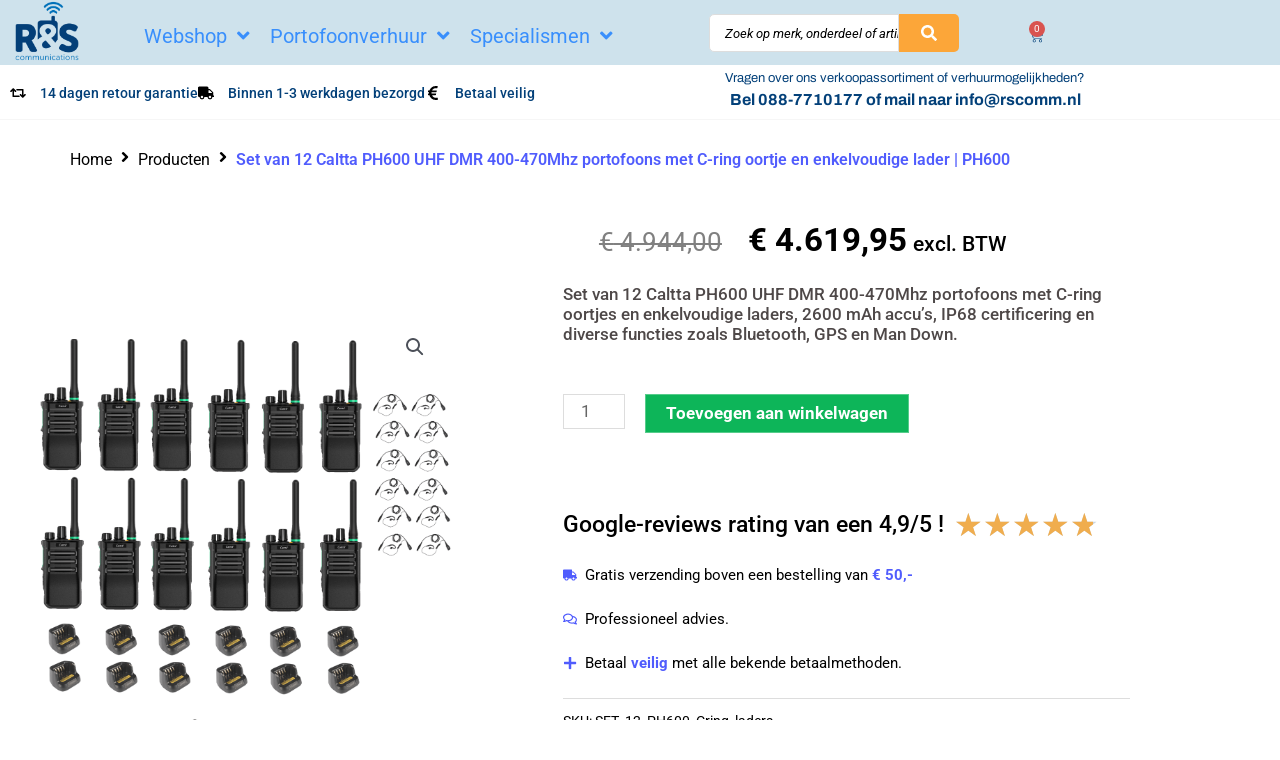

--- FILE ---
content_type: text/css
request_url: https://www.rscommunications.nl/wp-content/themes/astra-child/assets/css/child.css
body_size: 1572
content:
@charset "UTF-8";
/* Import partials */
.site-header {
  background-color: #E4EFF5;
}

.jet-mega-menu-item.jet-mega-menu-item--mega .jet-mega-menu-mega-container {
  width: 800px !important;
  max-width: 800px !important;
}
@media screen and (min-width: 1199px) {
  .jet-mega-menu-item.jet-mega-menu-item--mega .jet-mega-menu-mega-container {
    width: 1200px !important;
    max-width: 1200px !important;
  }
}

.jet-mega-menu-mega-container__inner {
  min-width: 800px !important;
}
.jet-mega-menu-mega-container__inner a:hover {
  text-decoration: underline;
}
@media screen and (min-width: 1199px) {
  .jet-mega-menu-mega-container__inner {
    min-width: 1100px !important;
    margin-top: 20px;
  }
}

.rs-mega-menu__container {
  font-size: 12px;
}
.rs-mega-menu .elementor-widget:not(:last-child) {
  margin-block-end: 0;
}
.rs-mega-menu .elementor-column .elementor-widget-heading:first-child h2 {
  margin-top: 0;
}
.rs-mega-menu .elementor-column .elementor-widget-heading h2 {
  margin-top: 12px;
  padding-bottom: 2px;
}
.rs-mega-menu .elementor-widget-wrap {
  padding: 20px;
}
.rs-mega-menu .jet-mega-menu-list > li:first-child .jet-mega-menu-item__inner {
  background-color: #4594C3;
  color: #fff;
  border-radius: 12px;
}
.rs-mega-menu .jet-mega-menu-list > li:first-child .jet-mega-menu-item__inner:hover {
  background-color: rgb(51.9512195122, 120.3536585366, 161.0487804878);
  border-bottom-left-radius: 0;
  border-bottom-right-radius: 0;
}
.rs-mega-menu .jet-mega-menu-list > li:first-child.jet-mega-menu-item--hover {
  background-color: rgb(51.9512195122, 120.3536585366, 161.0487804878);
  border-bottom-left-radius: 0;
  border-bottom-right-radius: 0;
  transition: border-radius 0.3s ease;
}
.rs-mega-menu .jet-mega-menu-list > li:first-child .menu-link {
  color: #fff;
}
.rs-mega-menu .jet-mega-menu-list > li:not(:first-child) .jet-mega-menu-item__inner {
  color: #4594C3;
}
.rs-mega-menu .jet-mega-menu-list > li:not(:first-child) .jet-mega-menu-item__inner:hover {
  background-color: white;
}
.rs-mega-menu .jet-mega-menu-list > li:not(:first-child).jet-mega-menu-item--hover {
  background-color: white;
}
.rs-mega-menu .jet-mega-menu-item__link--top-level {
  font-size: 12px;
  color: #4594C3;
}
.rs-mega-menu .e-font-icon-svg.e-fas-angle-down {
  display: none;
}
.rs-mega-menu .jet-mega-menu-item__dropdown::after {
  content: "›";
  display: inline-block;
  transform: rotate(90deg);
  font-size: 20px;
  font-weight: 300;
  line-height: 1;
  color: #fff;
}

.page-template .elementor-section .elementor-jet-woo-products .jet-woo-products {
  justify-content: normal;
  gap: 12px;
}
.page-template .elementor-section .elementor-jet-woo-products .jet-woo-products__item {
  border: 1px solid #EBF3F7;
  border-radius: 20px;
  flex: 1;
}
.page-template .elementor-section .elementor-jet-woo-products .jet-woo-products__item:hover {
  border: 2px solid #60A8CE;
}
.page-template .elementor-section .elementor-jet-woo-products .jet-woo-product-thumbnail a {
  height: auto;
  display: block;
}
@media (min-width: 1100px) {
  .page-template .elementor-section .elementor-jet-woo-products .jet-woo-product-thumbnail img {
    max-height: 175px;
    vertical-align: bottom;
  }
}
.page-template .elementor-section .elementor-jet-woo-products .jet-woo-products__inner-box {
  position: relative;
}
.page-template .elementor-section .elementor-jet-woo-products .jet-woo-product-price {
  color: #60A8CE;
}
.page-template .elementor-section .elementor-jet-woo-products .price {
  display: flex;
  flex-direction: column;
  position: absolute;
}
.page-template .elementor-section .elementor-jet-woo-products .woocommerce-price-suffix {
  font-size: 11px;
}
.page-template .elementor-section .elementor-jet-woo-products .woocommerce-Price-currencySymbol {
  position: absolute;
  width: 1px;
  height: 1px;
  margin: -1px;
  border: 0;
  padding: 0;
  clip: rect(0 0 0 0);
  clip-path: inset(50%);
  overflow: hidden;
  white-space: nowrap;
}

/* Custom styles for aligning product grid */
.jet-woo-products {
  display: flex;
  flex-wrap: wrap;
  justify-content: space-between;
}

.jet-woo-products__item {
  display: flex;
  flex-direction: column;
  justify-content: space-between;
  align-items: stretch;
  height: 100%;
  min-height: 450px; /* Adjust based on the maximum expected block height */
}

.jet-woo-products__inner-box {
  display: flex;
  flex-direction: column;
  justify-content: space-between;
  height: 100%;
}

.jet-woo-product-thumbnail {
  flex: 0 0 auto;
  min-height: 200px; /* Ensure consistent image height */
  display: flex;
  align-items: center;
  justify-content: center;
  text-align: center;
}
.jet-woo-product-thumbnail img {
  max-width: 100%;
  height: auto;
  margin-bottom: 10px;
}

.jet-woo-product-title {
  flex: 0 0 auto;
  min-height: 4em; /* Ensure consistent title height */
  display: flex;
  justify-content: flex-start;
}

/* Ensure consistent alignment for stock status using flex properties */
.jet-woo-product-stock-status {
  flex: 0 0 auto;
  min-height: 2em; /* Ensure consistent stock status height */
  display: flex;
}

.jet-woo-product-button {
  flex: 0 0 auto;
  margin-top: auto; /* Align price and button at the bottom */
  display: flex;
  flex-direction: column;
  align-items: center;
}

.jet-woo-product-price {
  display: flex;
  flex: 0 0 auto;
  flex-direction: column;
  margin-top: auto;
  /* Push the price to align consistently at the bottom */
  min-height: 2em;
  /* Ensure consistent height for the price section */
}

/*# sourceMappingURL=child.css.map */


--- FILE ---
content_type: text/css
request_url: https://www.rscommunications.nl/wp-content/uploads/elementor/css/post-2685.css
body_size: 993
content:
.elementor-kit-2685{--e-global-color-primary:#000000;--e-global-color-secondary:#54595F;--e-global-color-text:#4E4848;--e-global-color-accent:#F6F6F6;--e-global-color-kadence1:#3182CE;--e-global-color-kadence2:#2B6CB0;--e-global-color-kadence3:#1A202C;--e-global-color-kadence4:#2D3748;--e-global-color-kadence5:#4A5568;--e-global-color-kadence6:#718096;--e-global-color-kadence7:#EDF2F7;--e-global-color-kadence8:#F7FAFC;--e-global-color-kadence9:#ffffff;--e-global-color-f04553c:#034079;--e-global-color-d6916d6:#D9534F;--e-global-color-155eaa0:#F7F7F7;--e-global-color-aef91ff:#0C60AE;--e-global-color-e6ed2bc:#0F3A62;--e-global-color-90825e3:#7E7E7E;--e-global-color-8fcea01:#8A3AB9;--e-global-color-378245c:#BC2A8D;--e-global-color-325a4a2:#C2C2C2;--e-global-color-51bb28e:#0D1B2A;--e-global-color-0953291:#1B263B;--e-global-color-4493f63:#415A77;--e-global-color-ec182d4:#778DA9;--e-global-color-dc1704e:#E0E1DD;--e-global-color-488352d:#5BC0DE;--e-global-color-3f4b712:#41aab9;--e-global-color-3e36b4f:#FFDF00;--e-global-color-14af5a5:#E8F0FE;--e-global-color-ffca3d4:#5ADDA4;--e-global-color-394ae9e:#0063B0;--e-global-color-0f24a62:#FCF8E3;--e-global-color-23d702b:#FEB3C7;--e-global-color-00e4916:#398ffc;--e-global-color-b3109bc:#3b3d42;--e-global-color-44ef07e:#FCA639;--e-global-color-cb7e9a6:#0DB559;--e-global-color-d64fbf1:#0A8541;--e-global-color-9cfe41b:#505CFD;--e-global-typography-primary-font-family:"Roboto";--e-global-typography-primary-font-size:30px;--e-global-typography-primary-font-weight:500;--e-global-typography-primary-text-transform:capitalize;--e-global-typography-secondary-font-family:"Roboto";--e-global-typography-secondary-font-size:64px;--e-global-typography-secondary-font-weight:600;--e-global-typography-text-font-family:"Poppins";--e-global-typography-text-font-size:15px;--e-global-typography-text-font-weight:300;--e-global-typography-text-line-height:1.7em;--e-global-typography-text-letter-spacing:0px;--e-global-typography-accent-font-family:"Roboto";--e-global-typography-accent-font-size:1px;--e-global-typography-accent-font-weight:500;font-family:"Roboto", Sans-serif;text-transform:none;}.elementor-kit-2685 a{color:var( --e-global-color-00e4916 );}.elementor-kit-2685 button,.elementor-kit-2685 input[type="button"],.elementor-kit-2685 input[type="submit"],.elementor-kit-2685 .elementor-button{border-radius:0px 0px 0px 0px;}.elementor-section.elementor-section-boxed > .elementor-container{max-width:1140px;}.e-con{--container-max-width:1140px;}.elementor-widget:not(:last-child){margin-block-end:20px;}.elementor-element{--widgets-spacing:20px 20px;--widgets-spacing-row:20px;--widgets-spacing-column:20px;}{}h1.entry-title{display:var(--page-title-display);}.elementor-lightbox{--lightbox-ui-color:var( --e-global-color-kadence9 );--lightbox-header-icons-size:0px;}.elementor-kit-2685 e-page-transition{background-color:#FFBC7D;}@media(max-width:1024px){.elementor-section.elementor-section-boxed > .elementor-container{max-width:1024px;}.e-con{--container-max-width:1024px;}}@media(max-width:767px){.elementor-section.elementor-section-boxed > .elementor-container{max-width:767px;}.e-con{--container-max-width:767px;}}

--- FILE ---
content_type: text/css
request_url: https://www.rscommunications.nl/wp-content/uploads/elementor/css/post-3485.css
body_size: 3280
content:
.elementor-3485 .elementor-element.elementor-element-610681d1 > .elementor-container{max-width:1200px;}.elementor-3485 .elementor-element.elementor-element-610681d1:not(.elementor-motion-effects-element-type-background), .elementor-3485 .elementor-element.elementor-element-610681d1 > .elementor-motion-effects-container > .elementor-motion-effects-layer{background-color:#CEE2EC;}.elementor-3485 .elementor-element.elementor-element-610681d1{transition:background 0.3s, border 0.3s, border-radius 0.3s, box-shadow 0.3s;margin-top:-3px;margin-bottom:-3px;padding:0px 0px 0px 0px;z-index:9999;}.elementor-3485 .elementor-element.elementor-element-610681d1 > .elementor-background-overlay{transition:background 0.3s, border-radius 0.3s, opacity 0.3s;}.elementor-3485 .elementor-element.elementor-element-610681d1.jet-sticky-section--stuck.jet-sticky-transition-in, .elementor-3485 .elementor-element.elementor-element-610681d1.jet-sticky-section--stuck.jet-sticky-transition-out{transition:margin 0.1s, padding 0.1s, background 0.1s, box-shadow 0.1s;}.elementor-3485 .elementor-element.elementor-element-610681d1.jet-sticky-section--stuck.jet-sticky-transition-in > .elementor-container, .elementor-3485 .elementor-element.elementor-element-610681d1.jet-sticky-section--stuck.jet-sticky-transition-out > .elementor-container{transition:min-height 0.1s;}.elementor-3485 .elementor-element.elementor-element-711da20.elementor-column{order:1;}.elementor-bc-flex-widget .elementor-3485 .elementor-element.elementor-element-711da20.elementor-column .elementor-widget-wrap{align-items:center;}.elementor-3485 .elementor-element.elementor-element-711da20.elementor-column.elementor-element[data-element_type="column"] > .elementor-widget-wrap.elementor-element-populated{align-content:center;align-items:center;}.elementor-3485 .elementor-element.elementor-element-711da20 > .elementor-widget-wrap > .elementor-widget:not(.elementor-widget__width-auto):not(.elementor-widget__width-initial):not(:last-child):not(.elementor-absolute){margin-block-end:0px;}.elementor-3485 .elementor-element.elementor-element-711da20 > .elementor-element-populated{margin:0px 0px 0px 0px;--e-column-margin-right:0px;--e-column-margin-left:0px;padding:0px 0px 0px 10px;}.elementor-3485 .elementor-element.elementor-element-154b5a86 .jet-logo{justify-content:flex-start;}.elementor-3485 .elementor-element.elementor-element-154b5a86 > .elementor-widget-container{margin:0px 0px 0px 0px;padding:0px 0px 0px 0px;}.elementor-3485 .elementor-element.elementor-element-789d99a.elementor-column{order:2;}.elementor-bc-flex-widget .elementor-3485 .elementor-element.elementor-element-789d99a.elementor-column .elementor-widget-wrap{align-items:center;}.elementor-3485 .elementor-element.elementor-element-789d99a.elementor-column.elementor-element[data-element_type="column"] > .elementor-widget-wrap.elementor-element-populated{align-content:center;align-items:center;}.elementor-3485 .elementor-element.elementor-element-789d99a.elementor-column > .elementor-widget-wrap{justify-content:flex-start;}.elementor-3485 .elementor-element.elementor-element-789d99a > .elementor-widget-wrap > .elementor-widget:not(.elementor-widget__width-auto):not(.elementor-widget__width-initial):not(:last-child):not(.elementor-absolute){margin-block-end:0px;}.elementor-3485 .elementor-element.elementor-element-789d99a > .elementor-element-populated{margin:0px 0px 0px 0px;--e-column-margin-right:0px;--e-column-margin-left:0px;padding:10px 0px 0px 50px;}.elementor-3485 .elementor-element.elementor-element-0b198fa .jet-menu{justify-content:flex-start !important;}.jet-desktop-menu-active .elementor-3485 .elementor-element.elementor-element-0b198fa .jet-menu > .jet-menu-item{flex-grow:0;}.elementor-3485 .elementor-element.elementor-element-0b198fa .jet-mobile-menu__container{z-index:999;}.elementor-3485 .elementor-element.elementor-element-0b198fa .jet-mobile-menu-widget .jet-mobile-menu-cover{z-index:calc(999-1);}.elementor-3485 .elementor-element.elementor-element-0b198fa .jet-mobile-menu__item .jet-menu-icon{align-self:center;justify-content:center;}.elementor-3485 .elementor-element.elementor-element-0b198fa .jet-mobile-menu__item .jet-menu-badge{align-self:flex-start;}.elementor-3485 .elementor-element.elementor-element-25c1fb8.elementor-column{order:3;}.elementor-bc-flex-widget .elementor-3485 .elementor-element.elementor-element-25c1fb8.elementor-column .elementor-widget-wrap{align-items:center;}.elementor-3485 .elementor-element.elementor-element-25c1fb8.elementor-column.elementor-element[data-element_type="column"] > .elementor-widget-wrap.elementor-element-populated{align-content:center;align-items:center;}.elementor-3485 .elementor-element.elementor-element-25c1fb8 > .elementor-widget-wrap > .elementor-widget:not(.elementor-widget__width-auto):not(.elementor-widget__width-initial):not(:last-child):not(.elementor-absolute){margin-block-end:0px;}.elementor-3485 .elementor-element.elementor-element-25c1fb8 > .elementor-element-populated{margin:0px 0px 0px 0px;--e-column-margin-right:0px;--e-column-margin-left:0px;padding:10px 25px 0px 25px;}.elementor-3485 .elementor-element.elementor-element-a33ea64 .jet-ajax-search__form{background-color:#FCA63900;border-style:none;border-radius:0px 0px 0px 0px;}.elementor-3485 .elementor-element.elementor-element-a33ea64 .jet-ajax-search__field{font-family:"Roboto", Sans-serif;font-size:14px;font-weight:400;color:var( --e-global-color-primary );padding:9px 0px 9px 15px;border-radius:5px 0px 0px 5px;}.elementor-3485 .elementor-element.elementor-element-a33ea64 .jet-ajax-search__field::placeholder{font-family:"Roboto", Sans-serif;font-size:13px;font-weight:400;font-style:italic;}.elementor-3485 .elementor-element.elementor-element-a33ea64 .jet-ajax-search__field-icon{font-size:1px;}.elementor-3485 .elementor-element.elementor-element-a33ea64 .jet-ajax-search__submit-label{font-family:"Roboto", Sans-serif;font-size:14px;font-weight:500;}.elementor-3485 .elementor-element.elementor-element-a33ea64 .jet-ajax-search__submit-icon{font-size:16px;}.elementor-3485 .elementor-element.elementor-element-a33ea64 .jet-ajax-search__submit{color:var( --e-global-color-kadence9 );background-color:var( --e-global-color-44ef07e );padding:11px 22px 11px 22px;margin:0px 0px 0px 0px;border-radius:0px 5px 5px 00px;}.elementor-3485 .elementor-element.elementor-element-a33ea64 .jet-ajax-search__submit:hover{background-color:#FB8F05;}.elementor-3485 .elementor-element.elementor-element-a33ea64 .jet-ajax-search__results-area{box-shadow:0px 0px 10px 0px rgba(0,0,0,0.5);}.elementor-3485 .elementor-element.elementor-element-a33ea64 .jet-ajax-search__item-title{color:var( --e-global-color-primary );font-family:"Roboto", Sans-serif;font-size:15px;font-weight:500;}.elementor-3485 .elementor-element.elementor-element-a33ea64 .jet-ajax-search__item-content{color:var( --e-global-color-secondary );}.elementor-3485 .elementor-element.elementor-element-a33ea64 .jet-ajax-search__item-price .price{color:var( --e-global-color-9cfe41b );font-size:15px;font-weight:500;}.elementor-3485 .elementor-element.elementor-element-a33ea64 .jet-ajax-search__item-price .price del{color:var( --e-global-color-secondary );}.elementor-3485 .elementor-element.elementor-element-a33ea64 .jet-ajax-search__results-count{font-weight:500;color:var( --e-global-color-9cfe41b );}.elementor-3485 .elementor-element.elementor-element-a33ea64 .jet-ajax-search__results-count:hover{color:var( --e-global-color-primary );}.elementor-3485 .elementor-element.elementor-element-a33ea64 .jet-ajax-search__full-results{color:var( --e-global-color-primary );}.elementor-3485 .elementor-element.elementor-element-a33ea64 .jet-ajax-search__full-results:hover{color:var( --e-global-color-primary );}.elementor-3485 .elementor-element.elementor-element-a33ea64 .jet-ajax-search__arrow-button svg > *{fill:var( --e-global-color-primary );}.elementor-3485 .elementor-element.elementor-element-a33ea64 .jet-ajax-search__arrow-button:hover svg > *{fill:var( --e-global-color-kadence9 );}.elementor-3485 .elementor-element.elementor-element-a33ea64 .jet-ajax-search__arrow-button:hover{background-color:var( --e-global-color-primary );}.elementor-3485 .elementor-element.elementor-element-a33ea64 .jet-ajax-search__source-results-item_icon svg{width:24px;}.elementor-3485 .elementor-element.elementor-element-a33ea64 .jet-ajax-search__source-results-item_icon{font-size:24px;}.elementor-3485 .elementor-element.elementor-element-a33ea64 .jet-ajax-search__spinner{color:var( --e-global-color-9cfe41b );}.elementor-3485 .elementor-element.elementor-element-a33ea64 > .elementor-widget-container{padding:0px 0px 6px 0px;border-style:none;border-radius:5px 5px 5px 5px;}.elementor-3485 .elementor-element.elementor-element-a33ea64{z-index:2;}.elementor-3485 .elementor-element.elementor-element-5abfa57.elementor-column{order:4;}.elementor-bc-flex-widget .elementor-3485 .elementor-element.elementor-element-5abfa57.elementor-column .elementor-widget-wrap{align-items:center;}.elementor-3485 .elementor-element.elementor-element-5abfa57.elementor-column.elementor-element[data-element_type="column"] > .elementor-widget-wrap.elementor-element-populated{align-content:center;align-items:center;}.elementor-3485 .elementor-element.elementor-element-5abfa57 > .elementor-widget-wrap > .elementor-widget:not(.elementor-widget__width-auto):not(.elementor-widget__width-initial):not(:last-child):not(.elementor-absolute){margin-block-end:0px;}.elementor-3485 .elementor-element.elementor-element-5abfa57 > .elementor-element-populated{margin:0px 0px 0px 0px;--e-column-margin-right:0px;--e-column-margin-left:0px;padding:10px 25px 0px 25px;}.elementor-3485 .elementor-element.elementor-element-259a0db{--main-alignment:left;--divider-style:solid;--subtotal-divider-style:solid;--checkout-button-display:none;--cart-footer-layout:1fr;--elementor-remove-from-cart-button:none;--remove-from-cart-button:block;--toggle-button-icon-color:var( --e-global-color-f04553c );--toggle-button-border-width:0px;--toggle-button-border-radius:0px;--cart-background-color:#F6F6F600;--cart-border-style:none;--cart-close-button-color:var( --e-global-color-kadence6 );--cart-close-button-hover-color:var( --e-global-color-primary );--remove-item-button-color:var( --e-global-color-kadence6 );--remove-item-button-hover-color:var( --e-global-color-primary );--product-variations-color:var( --e-global-color-secondary );--product-price-color:var( --e-global-color-secondary );--view-cart-button-background-color:var( --e-global-color-kadence6 );--view-cart-button-hover-background-color:var( --e-global-color-primary );}.elementor-3485 .elementor-element.elementor-element-259a0db .elementor-menu-cart__close-button, .elementor-3485 .elementor-element.elementor-element-259a0db .elementor-menu-cart__close-button-custom{margin-left:auto;}.elementor-3485 .elementor-element.elementor-element-259a0db .widget_shopping_cart_content{--subtotal-divider-left-width:0;--subtotal-divider-right-width:0;}.elementor-3485 .elementor-element.elementor-element-259a0db .elementor-menu-cart__product-name a{color:var( --e-global-color-00e4916 );}.elementor-3485 .elementor-element.elementor-element-259a0db .elementor-menu-cart__product-name a:hover{color:var( --e-global-color-primary );}.elementor-3485 .elementor-element.elementor-element-7cb8fc44 > .elementor-container{max-width:1200px;text-align:center;}.elementor-3485 .elementor-element.elementor-element-7cb8fc44 .elementor-repeater-item-3ab29e3.jet-parallax-section__layout .jet-parallax-section__image{background-size:auto;}.elementor-bc-flex-widget .elementor-3485 .elementor-element.elementor-element-267a4d71.elementor-column .elementor-widget-wrap{align-items:center;}.elementor-3485 .elementor-element.elementor-element-267a4d71.elementor-column.elementor-element[data-element_type="column"] > .elementor-widget-wrap.elementor-element-populated{align-content:center;align-items:center;}.elementor-3485 .elementor-element.elementor-element-267a4d71 > .elementor-widget-wrap > .elementor-widget:not(.elementor-widget__width-auto):not(.elementor-widget__width-initial):not(:last-child):not(.elementor-absolute){margin-block-end:0px;}.elementor-3485 .elementor-element.elementor-element-267a4d71 > .elementor-element-populated{margin:0px 0px 0px 0px;--e-column-margin-right:0px;--e-column-margin-left:0px;padding:0px 0px 0px 10px;}.elementor-3485 .elementor-element.elementor-element-78cedec .elementor-icon-list-items:not(.elementor-inline-items) .elementor-icon-list-item:not(:last-child){padding-block-end:calc(20px/2);}.elementor-3485 .elementor-element.elementor-element-78cedec .elementor-icon-list-items:not(.elementor-inline-items) .elementor-icon-list-item:not(:first-child){margin-block-start:calc(20px/2);}.elementor-3485 .elementor-element.elementor-element-78cedec .elementor-icon-list-items.elementor-inline-items .elementor-icon-list-item{margin-inline:calc(20px/2);}.elementor-3485 .elementor-element.elementor-element-78cedec .elementor-icon-list-items.elementor-inline-items{margin-inline:calc(-20px/2);}.elementor-3485 .elementor-element.elementor-element-78cedec .elementor-icon-list-items.elementor-inline-items .elementor-icon-list-item:after{inset-inline-end:calc(-20px/2);}.elementor-3485 .elementor-element.elementor-element-78cedec .elementor-icon-list-icon i{color:var( --e-global-color-primary );transition:color 0.3s;}.elementor-3485 .elementor-element.elementor-element-78cedec .elementor-icon-list-icon svg{fill:var( --e-global-color-primary );transition:fill 0.3s;}.elementor-3485 .elementor-element.elementor-element-78cedec{--e-icon-list-icon-size:16px;--e-icon-list-icon-align:left;--e-icon-list-icon-margin:0 calc(var(--e-icon-list-icon-size, 1em) * 0.25) 0 0;--icon-vertical-offset:0px;}.elementor-3485 .elementor-element.elementor-element-78cedec .elementor-icon-list-icon{padding-inline-end:5px;}.elementor-3485 .elementor-element.elementor-element-78cedec .elementor-icon-list-item > .elementor-icon-list-text, .elementor-3485 .elementor-element.elementor-element-78cedec .elementor-icon-list-item > a{font-size:14px;font-weight:500;}.elementor-3485 .elementor-element.elementor-element-78cedec .elementor-icon-list-text{color:var( --e-global-color-f04553c );transition:color 0.3s;}.elementor-3485 .elementor-element.elementor-element-78cedec > .elementor-widget-container{margin:0px 0px 0px 0px;padding:0px 0px 0px 0px;}.elementor-bc-flex-widget .elementor-3485 .elementor-element.elementor-element-7cad0c7.elementor-column .elementor-widget-wrap{align-items:center;}.elementor-3485 .elementor-element.elementor-element-7cad0c7.elementor-column.elementor-element[data-element_type="column"] > .elementor-widget-wrap.elementor-element-populated{align-content:center;align-items:center;}.elementor-3485 .elementor-element.elementor-element-7cad0c7 > .elementor-widget-wrap > .elementor-widget:not(.elementor-widget__width-auto):not(.elementor-widget__width-initial):not(:last-child):not(.elementor-absolute){margin-block-end:0px;}.elementor-3485 .elementor-element.elementor-element-7cad0c7 > .elementor-element-populated{transition:background 0.3s, border 0.3s, border-radius 0.3s, box-shadow 0.3s;color:var( --e-global-color-f04553c );margin:0px 0px 0px 0px;--e-column-margin-right:0px;--e-column-margin-left:0px;padding:0px 0px 0px 10px;}.elementor-3485 .elementor-element.elementor-element-7cad0c7 > .elementor-element-populated > .elementor-background-overlay{transition:background 0.3s, border-radius 0.3s, opacity 0.3s;}.elementor-3485 .elementor-element.elementor-element-b9b5edb .elementor-icon-box-wrapper{text-align:center;}.elementor-3485 .elementor-element.elementor-element-b9b5edb .elementor-icon-box-title, .elementor-3485 .elementor-element.elementor-element-b9b5edb .elementor-icon-box-title a{font-family:"Archivo", Sans-serif;font-size:13px;font-weight:400;line-height:1em;letter-spacing:0px;}.elementor-3485 .elementor-element.elementor-element-b9b5edb .elementor-icon-box-description{font-family:"Archivo", Sans-serif;font-size:16px;font-weight:700;letter-spacing:0px;}.elementor-3485 .elementor-element.elementor-element-b9b5edb > .elementor-widget-container{padding:0px 0px 0px 0px;}.elementor-3485 .elementor-element.elementor-element-7cb8fc44{border-style:solid;border-width:0px 0px 01px 0px;border-color:#f6f6f6;transition:background 0.3s, border 0.3s, border-radius 0.3s, box-shadow 0.3s;margin-top:0px;margin-bottom:0px;padding:10px 0px 04px 0px;}.elementor-3485 .elementor-element.elementor-element-7cb8fc44, .elementor-3485 .elementor-element.elementor-element-7cb8fc44 > .elementor-background-overlay{border-radius:0px 0px 0px 0px;}.elementor-3485 .elementor-element.elementor-element-7cb8fc44 > .elementor-background-overlay{transition:background 0.3s, border-radius 0.3s, opacity 0.3s;}.elementor-theme-builder-content-area{height:400px;}.elementor-location-header:before, .elementor-location-footer:before{content:"";display:table;clear:both;}@media(max-width:1024px){.elementor-3485 .elementor-element.elementor-element-711da20 > .elementor-element-populated{padding:0px 0px 0px 15px;}.elementor-3485 .elementor-element.elementor-element-789d99a > .elementor-element-populated{margin:0px 0px 0px 0px;--e-column-margin-right:0px;--e-column-margin-left:0px;padding:0px 0px 0px 0px;}.elementor-3485 .elementor-element.elementor-element-25c1fb8 > .elementor-element-populated{margin:0px 0px 0px 0px;--e-column-margin-right:0px;--e-column-margin-left:0px;padding:0px 0px 0px 0px;}.elementor-3485 .elementor-element.elementor-element-5abfa57 > .elementor-element-populated{margin:0px 0px 0px 0px;--e-column-margin-right:0px;--e-column-margin-left:0px;padding:0px 0px 0px 0px;}.elementor-3485 .elementor-element.elementor-element-267a4d71.elementor-column{order:0;}.elementor-3485 .elementor-element.elementor-element-7cad0c7.elementor-column{order:0;}}@media(min-width:768px){.elementor-3485 .elementor-element.elementor-element-711da20{width:7%;}.elementor-3485 .elementor-element.elementor-element-789d99a{width:50%;}.elementor-3485 .elementor-element.elementor-element-25c1fb8{width:25%;}.elementor-3485 .elementor-element.elementor-element-5abfa57{width:18%;}}@media(max-width:1024px) and (min-width:768px){.elementor-3485 .elementor-element.elementor-element-711da20{width:18%;}.elementor-3485 .elementor-element.elementor-element-789d99a{width:57%;}.elementor-3485 .elementor-element.elementor-element-25c1fb8{width:57%;}.elementor-3485 .elementor-element.elementor-element-5abfa57{width:57%;}.elementor-3485 .elementor-element.elementor-element-267a4d71{width:60%;}.elementor-3485 .elementor-element.elementor-element-7cad0c7{width:60%;}}@media(max-width:767px){.elementor-3485 .elementor-element.elementor-element-610681d1{margin-top:0px;margin-bottom:0px;padding:5px 0px 0px 0px;}.elementor-3485 .elementor-element.elementor-element-711da20{width:33%;}.elementor-3485 .elementor-element.elementor-element-711da20.elementor-column{order:2;}.elementor-3485 .elementor-element.elementor-element-711da20 > .elementor-element-populated{margin:0px 0px 0px 0px;--e-column-margin-right:0px;--e-column-margin-left:0px;padding:0px 0px 0px 0px;}.elementor-3485 .elementor-element.elementor-element-154b5a86 .jet-logo{justify-content:flex-start;}.elementor-3485 .elementor-element.elementor-element-154b5a86 > .elementor-widget-container{margin:0px 0px 0px 0px;padding:0px 25px 0px 10px;}.elementor-3485 .elementor-element.elementor-element-789d99a{width:66%;}.elementor-3485 .elementor-element.elementor-element-789d99a.elementor-column{order:3;}.elementor-3485 .elementor-element.elementor-element-789d99a > .elementor-element-populated{margin:0px 0px 0px 0px;--e-column-margin-right:0px;--e-column-margin-left:0px;padding:0px 0px 0px 0px;}.elementor-3485 .elementor-element.elementor-element-25c1fb8{width:100%;}.elementor-3485 .elementor-element.elementor-element-25c1fb8.elementor-column{order:4;}.elementor-3485 .elementor-element.elementor-element-25c1fb8 > .elementor-element-populated{margin:0px 0px 0px 0px;--e-column-margin-right:0px;--e-column-margin-left:0px;padding:0px 0px 0px 0px;}.elementor-3485 .elementor-element.elementor-element-a33ea64 .jet-ajax-search__field{font-size:15px;padding:5px 0px 5px 5px;}.elementor-3485 .elementor-element.elementor-element-a33ea64 .jet-ajax-search__field::placeholder{font-size:13px;}.elementor-3485 .elementor-element.elementor-element-a33ea64 .jet-ajax-search__submit{padding:5px 0px 5px 0px;margin:0px 0px 0px 0px;border-radius:0px 0px 0px 0px;}.elementor-3485 .elementor-element.elementor-element-a33ea64 > .elementor-widget-container{margin:0px 0px 0px 0px;padding:15px 15px 5px 15px;}.elementor-3485 .elementor-element.elementor-element-5abfa57{width:100%;}.elementor-3485 .elementor-element.elementor-element-5abfa57.elementor-column{order:4;}.elementor-3485 .elementor-element.elementor-element-5abfa57 > .elementor-element-populated{margin:0px 0px 0px 0px;--e-column-margin-right:0px;--e-column-margin-left:0px;padding:0px 0px 0px 0px;}.elementor-3485 .elementor-element.elementor-element-78cedec .elementor-icon-list-item > .elementor-icon-list-text, .elementor-3485 .elementor-element.elementor-element-78cedec .elementor-icon-list-item > a{font-size:13px;}.elementor-3485 .elementor-element.elementor-element-b9b5edb .elementor-icon-box-wrapper{text-align:start;}.elementor-3485 .elementor-element.elementor-element-b9b5edb .elementor-icon-box-title{margin-block-end:0px;}.elementor-3485 .elementor-element.elementor-element-b9b5edb > .elementor-widget-container{padding:0px 7px 0px 4px;}}

--- FILE ---
content_type: text/css
request_url: https://www.rscommunications.nl/wp-content/uploads/elementor/css/post-3686.css
body_size: 2277
content:
.elementor-3686 .elementor-element.elementor-element-5de975b .elementor-repeater-item-45804c7.jet-parallax-section__layout .jet-parallax-section__image{background-size:auto;}.elementor-3686 .elementor-element.elementor-element-601f5d0 > .elementor-widget-wrap > .elementor-widget:not(.elementor-widget__width-auto):not(.elementor-widget__width-initial):not(:last-child):not(.elementor-absolute){margin-block-end:0px;}.elementor-3686 .elementor-element.elementor-element-601f5d0 > .elementor-element-populated{padding:15px 15px 15px 15px;}.elementor-3686 .elementor-element.elementor-element-ee0e0fc .elementor-heading-title{font-family:"Roboto", Sans-serif;font-size:26px;font-weight:400;text-transform:capitalize;color:var( --e-global-color-accent );}.elementor-3686 .elementor-element.elementor-element-ee0e0fc > .elementor-widget-container{margin:-7px 0px 0px 0px;padding:0px 0px 0px 0px;}.elementor-3686 .elementor-element.elementor-element-3cac170{font-family:"Roboto", Sans-serif;font-size:18px;font-weight:400;line-height:1.7em;letter-spacing:0px;color:var( --e-global-color-9cfe41b );}.elementor-3686 .elementor-element.elementor-element-3cac170 > .elementor-widget-container{margin:0px 0px 0px 0px;}.elementor-3686 .elementor-element.elementor-element-b01234d{font-family:"Montserrat", Sans-serif;font-size:13px;line-height:1.9em;letter-spacing:-0.3px;color:#aab2b9;}.elementor-3686 .elementor-element.elementor-element-b01234d > .elementor-widget-container{margin:12px 0px 0px 0px;}.elementor-3686 .elementor-element.elementor-element-32859e7 > .elementor-widget-wrap > .elementor-widget:not(.elementor-widget__width-auto):not(.elementor-widget__width-initial):not(:last-child):not(.elementor-absolute){margin-block-end:0px;}.elementor-3686 .elementor-element.elementor-element-32859e7 .elementor-element-populated a{color:#ffffff;}.elementor-3686 .elementor-element.elementor-element-32859e7 .elementor-element-populated a:hover{color:#505cfd;}.elementor-3686 .elementor-element.elementor-element-32859e7 > .elementor-element-populated{padding:15px 15px 15px 15px;}.elementor-3686 .elementor-element.elementor-element-67d18bc .elementor-heading-title{font-family:"Poppins", Sans-serif;font-size:14px;font-weight:700;text-transform:uppercase;letter-spacing:2.8px;color:var( --e-global-color-accent );}.elementor-3686 .elementor-element.elementor-element-374392c{font-family:"Montserrat", Sans-serif;font-size:16px;font-weight:300;line-height:1.9em;letter-spacing:0px;color:#aab2b9;}.elementor-3686 .elementor-element.elementor-element-374392c > .elementor-widget-container{margin:5px 0px 0px 0px;padding:0px 12px 0px 0px;}.elementor-3686 .elementor-element.elementor-element-65731c6{font-family:"Montserrat", Sans-serif;font-size:16px;font-weight:300;line-height:1.9em;letter-spacing:-0.2px;}.elementor-3686 .elementor-element.elementor-element-65731c6 > .elementor-widget-container{margin:5px 0px 0px 0px;}.elementor-3686 .elementor-element.elementor-element-eaf0af7{font-family:"Montserrat", Sans-serif;font-size:16px;font-weight:300;line-height:1.9em;letter-spacing:0.2px;color:#aab2b9;}.elementor-3686 .elementor-element.elementor-element-eaf0af7 > .elementor-widget-container{margin:0px 0px 0px 0px;}.elementor-3686 .elementor-element.elementor-element-d7fe3cb{font-family:"Montserrat", Sans-serif;font-size:16px;font-weight:700;line-height:1.9em;color:var( --e-global-color-9cfe41b );}.elementor-3686 .elementor-element.elementor-element-d7fe3cb > .elementor-widget-container{margin:5px 0px 0px 0px;}.elementor-3686 .elementor-element.elementor-element-70f8569 > .elementor-widget-wrap > .elementor-widget:not(.elementor-widget__width-auto):not(.elementor-widget__width-initial):not(:last-child):not(.elementor-absolute){margin-block-end:0px;}.elementor-3686 .elementor-element.elementor-element-70f8569 .elementor-element-populated a{color:#aab2b9;}.elementor-3686 .elementor-element.elementor-element-70f8569 .elementor-element-populated a:hover{color:#505cfd;}.elementor-3686 .elementor-element.elementor-element-70f8569 > .elementor-element-populated{padding:15px 15px 15px 15px;}.elementor-3686 .elementor-element.elementor-element-4ed7cdd .elementor-heading-title{font-family:"Poppins", Sans-serif;font-size:14px;font-weight:700;text-transform:uppercase;letter-spacing:2.8px;color:var( --e-global-color-accent );}.elementor-3686 .elementor-element.elementor-element-85e4017{--spacer-size:19px;}.elementor-3686 .elementor-element.elementor-element-6f371f4 .elementor-heading-title{font-family:"Montserrat", Sans-serif;font-size:16px;font-weight:300;color:var( --e-global-color-accent );}.elementor-3686 .elementor-element.elementor-element-6f371f4 > .elementor-widget-container{padding:9px 0px 9px 0px;}.elementor-3686 .elementor-element.elementor-element-b3ff68b .elementor-heading-title{font-family:"Montserrat", Sans-serif;font-size:16px;font-weight:300;color:var( --e-global-color-accent );}.elementor-3686 .elementor-element.elementor-element-b3ff68b > .elementor-widget-container{padding:9px 0px 9px 0px;}.elementor-3686 .elementor-element.elementor-element-7ce96f8 .elementor-heading-title{font-family:"Montserrat", Sans-serif;font-size:16px;font-weight:300;color:var( --e-global-color-accent );}.elementor-3686 .elementor-element.elementor-element-7ce96f8 > .elementor-widget-container{padding:9px 0px 9px 0px;}.elementor-3686 .elementor-element.elementor-element-0f66ada .elementor-heading-title{font-family:"Montserrat", Sans-serif;font-size:16px;font-weight:300;color:var( --e-global-color-accent );}.elementor-3686 .elementor-element.elementor-element-0f66ada > .elementor-widget-container{padding:9px 0px 9px 0px;}.elementor-3686 .elementor-element.elementor-element-fcdf291 .elementor-heading-title{font-family:"Montserrat", Sans-serif;font-size:16px;font-weight:300;color:var( --e-global-color-accent );}.elementor-3686 .elementor-element.elementor-element-fcdf291 > .elementor-widget-container{padding:9px 0px 9px 0px;}.elementor-3686 .elementor-element.elementor-element-1fe82b3 > .elementor-widget-wrap > .elementor-widget:not(.elementor-widget__width-auto):not(.elementor-widget__width-initial):not(:last-child):not(.elementor-absolute){margin-block-end:0px;}.elementor-3686 .elementor-element.elementor-element-1fe82b3 .elementor-element-populated a{color:#ffffff;}.elementor-3686 .elementor-element.elementor-element-1fe82b3 .elementor-element-populated a:hover{color:#505cfd;}.elementor-3686 .elementor-element.elementor-element-1fe82b3 > .elementor-element-populated{padding:15px 15px 15px 10px;}.elementor-3686 .elementor-element.elementor-element-97afe6e .elementor-heading-title{font-family:"Poppins", Sans-serif;font-size:14px;font-weight:700;text-transform:uppercase;letter-spacing:2.8px;color:var( --e-global-color-accent );}.elementor-3686 .elementor-element.elementor-element-721a79f .jet-subscribe-form{width:100%;}.elementor-3686 .elementor-element.elementor-element-721a79f .jet-subscribe-form__input{width:88%;padding:16px 15px 14px 24px;margin:0px -40px 0px 0px;border-radius:10px 10px 10px 10px;background-color:#3a3a3f;color:#aab2b9;font-family:"Montserrat", Sans-serif;font-size:14px;font-weight:300;letter-spacing:-0.3px;border-style:solid;border-width:0px 0px 0px 0px;}.elementor-3686 .elementor-element.elementor-element-721a79f .jet-subscribe-form__input::-webkit-input-placeholder{color:#aab2b9;}.elementor-3686 .elementor-element.elementor-element-721a79f .jet-subscribe-form__input::-moz-input-placeholder{color:#aab2b9;}.elementor-3686 .elementor-element.elementor-element-721a79f .jet-subscribe-form__input:focus{box-shadow:0px 0px 10px 0px rgba(0,0,0,0);}.elementor-3686 .elementor-element.elementor-element-721a79f .jet-subscribe-form__submit{width:35%;background-color:#505cfd;padding:19px 15px 17px 15px;border-radius:10px 10px 10px 10px;}.elementor-3686 .elementor-element.elementor-element-721a79f  .jet-subscribe-form__submit{font-family:"Poppins", Sans-serif;font-size:12px;font-weight:600;text-transform:uppercase;letter-spacing:2.5px;}.elementor-3686 .elementor-element.elementor-element-721a79f .jet-subscribe-form__submit:hover{background-color:#ffffff;color:#505cfd;}.elementor-3686 .elementor-element.elementor-element-721a79f .jet-subscribe-form__message .jet-subscribe-form__message-inner{justify-content:flex-start;}.elementor-3686 .elementor-element.elementor-element-721a79f .jet-subscribe-form--response-success .jet-subscribe-form__message span{font-family:"Montserrat", Sans-serif;font-size:14px;font-weight:300;margin:-7px 0px 0px 0px;}.elementor-3686 .elementor-element.elementor-element-721a79f .jet-subscribe-form--response-error .jet-subscribe-form__message span{font-family:"Montserrat", Sans-serif;font-size:14px;font-weight:300;margin:-7px 0px 0px 0px;}.elementor-3686 .elementor-element.elementor-element-721a79f > .elementor-widget-container{margin:27px 0px 0px 0px;}.elementor-3686 .elementor-element.elementor-element-506f716{font-family:"Montserrat", Sans-serif;font-size:13px;line-height:1.9em;letter-spacing:-0.3px;color:#aab2b9;}.elementor-3686 .elementor-element.elementor-element-506f716 > .elementor-widget-container{margin:015px 0px 0px 0px;}.elementor-3686 .elementor-element.elementor-element-5de975b:not(.elementor-motion-effects-element-type-background), .elementor-3686 .elementor-element.elementor-element-5de975b > .elementor-motion-effects-container > .elementor-motion-effects-layer{background-color:#404044;}.elementor-3686 .elementor-element.elementor-element-5de975b{transition:background 0.3s, border 0.3s, border-radius 0.3s, box-shadow 0.3s;padding:40px 0px 22px 0px;}.elementor-3686 .elementor-element.elementor-element-5de975b > .elementor-background-overlay{transition:background 0.3s, border-radius 0.3s, opacity 0.3s;}.elementor-3686 .elementor-element.elementor-element-1efff7b > .elementor-container{max-width:1200px;}.elementor-3686 .elementor-element.elementor-element-1efff7b .elementor-repeater-item-dfd2a9f.jet-parallax-section__layout .jet-parallax-section__image{background-size:auto;}.elementor-3686 .elementor-element.elementor-element-896b0c0 > .elementor-element-populated{padding:15px 15px 0px 15px;}.elementor-3686 .elementor-element.elementor-element-3983dd5 .elementor-repeater-item-107118c.jet-parallax-section__layout .jet-parallax-section__image{background-size:auto;}.elementor-bc-flex-widget .elementor-3686 .elementor-element.elementor-element-8193de6.elementor-column .elementor-widget-wrap{align-items:center;}.elementor-3686 .elementor-element.elementor-element-8193de6.elementor-column.elementor-element[data-element_type="column"] > .elementor-widget-wrap.elementor-element-populated{align-content:center;align-items:center;}.elementor-3686 .elementor-element.elementor-element-8193de6 .elementor-element-populated a{color:#aab2b9;}.elementor-3686 .elementor-element.elementor-element-8193de6 .elementor-element-populated a:hover{color:#505cfd;}.elementor-3686 .elementor-element.elementor-element-8193de6 > .elementor-element-populated{padding:23px 15px 15px 0px;}.elementor-3686 .elementor-element.elementor-element-24fd5b3{font-family:"Montserrat", Sans-serif;font-size:14px;font-weight:300;color:#aab2b9;}.elementor-bc-flex-widget .elementor-3686 .elementor-element.elementor-element-fc1316b.elementor-column .elementor-widget-wrap{align-items:flex-start;}.elementor-3686 .elementor-element.elementor-element-fc1316b.elementor-column.elementor-element[data-element_type="column"] > .elementor-widget-wrap.elementor-element-populated{align-content:flex-start;align-items:flex-start;}.elementor-3686 .elementor-element.elementor-element-fc1316b > .elementor-element-populated{padding:025px 0px 15px 15px;}.elementor-3686 .elementor-element.elementor-element-888bf6a{--grid-template-columns:repeat(0, auto);--icon-size:18px;--grid-column-gap:26px;--grid-row-gap:0px;}.elementor-3686 .elementor-element.elementor-element-888bf6a .elementor-widget-container{text-align:right;}.elementor-3686 .elementor-element.elementor-element-888bf6a .elementor-social-icon{background-color:rgba(0,0,0,0);--icon-padding:0em;}.elementor-3686 .elementor-element.elementor-element-888bf6a .elementor-social-icon i{color:#909aa3;}.elementor-3686 .elementor-element.elementor-element-888bf6a .elementor-social-icon svg{fill:#909aa3;}.elementor-3686 .elementor-element.elementor-element-888bf6a .elementor-social-icon:hover i{color:#505cfd;}.elementor-3686 .elementor-element.elementor-element-888bf6a .elementor-social-icon:hover svg{fill:#505cfd;}.elementor-3686 .elementor-element.elementor-element-888bf6a > .elementor-widget-container{margin:7px 0px 0px 0px;}.elementor-3686 .elementor-element.elementor-element-3983dd5{border-style:solid;border-width:1px 0px 0px 0px;border-color:#535357;}.elementor-3686 .elementor-element.elementor-element-1efff7b:not(.elementor-motion-effects-element-type-background), .elementor-3686 .elementor-element.elementor-element-1efff7b > .elementor-motion-effects-container > .elementor-motion-effects-layer{background-color:#404044;}.elementor-3686 .elementor-element.elementor-element-1efff7b{transition:background 0.3s, border 0.3s, border-radius 0.3s, box-shadow 0.3s;}.elementor-3686 .elementor-element.elementor-element-1efff7b > .elementor-background-overlay{transition:background 0.3s, border-radius 0.3s, opacity 0.3s;}.elementor-theme-builder-content-area{height:400px;}.elementor-location-header:before, .elementor-location-footer:before{content:"";display:table;clear:both;}@media(max-width:1024px){.elementor-3686 .elementor-element.elementor-element-721a79f .jet-subscribe-form__submit{width:43%;padding:19px 15px 17px 15px;}}@media(max-width:767px){.elementor-3686 .elementor-element.elementor-element-ee0e0fc .elementor-heading-title{font-size:24px;}.elementor-3686 .elementor-element.elementor-element-24fd5b3 > .elementor-widget-container{margin:0px 0px -30px 0px;}.elementor-3686 .elementor-element.elementor-element-888bf6a .elementor-widget-container{text-align:left;}}@media(min-width:768px){.elementor-3686 .elementor-element.elementor-element-70f8569{width:17%;}.elementor-3686 .elementor-element.elementor-element-1fe82b3{width:33%;}.elementor-3686 .elementor-element.elementor-element-8193de6{width:85.98%;}.elementor-3686 .elementor-element.elementor-element-fc1316b{width:13.979%;}}@media(max-width:1024px) and (min-width:768px){.elementor-3686 .elementor-element.elementor-element-601f5d0{width:50%;}.elementor-3686 .elementor-element.elementor-element-32859e7{width:50%;}.elementor-3686 .elementor-element.elementor-element-70f8569{width:50%;}.elementor-3686 .elementor-element.elementor-element-1fe82b3{width:50%;}.elementor-3686 .elementor-element.elementor-element-8193de6{width:78%;}.elementor-3686 .elementor-element.elementor-element-fc1316b{width:22%;}}

--- FILE ---
content_type: text/css
request_url: https://www.rscommunications.nl/wp-content/uploads/elementor/css/post-5060.css
body_size: 3168
content:
.elementor-5060 .elementor-element.elementor-element-8a0a04f{--display:flex;--flex-direction:row;--container-widget-width:initial;--container-widget-height:100%;--container-widget-flex-grow:1;--container-widget-align-self:stretch;--flex-wrap-mobile:wrap;}.elementor-5060 .elementor-element.elementor-element-aa7c83e .jet-breadcrumbs__item > *{font-family:"Roboto", Sans-serif;font-size:16px;font-weight:400;}.elementor-5060 .elementor-element.elementor-element-aa7c83e .jet-breadcrumbs__item-link{color:var( --e-global-color-primary );}.elementor-5060 .elementor-element.elementor-element-aa7c83e .jet-breadcrumbs__item-target{font-family:"Roboto", Sans-serif;font-size:16px;font-weight:600;color:var( --e-global-color-9cfe41b );}.elementor-5060 .elementor-element.elementor-element-aa7c83e .jet-breadcrumbs__item-sep{color:var( --e-global-color-primary );}.elementor-5060 .elementor-element.elementor-element-aa7c83e > .elementor-widget-container{margin:15px 0px 0px 0px;}.elementor-5060 .elementor-element.elementor-element-cac03e2 .elementor-repeater-item-5c37b21.jet-parallax-section__layout .jet-parallax-section__image{background-size:auto;}.elementor-5060 .elementor-element.elementor-element-489cea0 > .elementor-element-populated{padding:0px 0px 0px 0px;}.elementor-5060 .elementor-element.elementor-element-d38803b{--spacer-size:30px;}.elementor-5060 .elementor-element.elementor-element-97d8eae .elementor-heading-title{font-family:"Roboto", Sans-serif;font-size:33px;font-weight:500;color:var( --e-global-color-primary );}.elementor-5060 .elementor-element.elementor-element-97d8eae > .elementor-widget-container{margin:-16px 0px 0px 0px;}.elementor-5060 .elementor-element.elementor-element-d421909{--spacer-size:10px;}.woocommerce .elementor-5060 .elementor-element.elementor-element-47218ac .price{color:var( --e-global-color-primary );font-family:"Roboto", Sans-serif;font-size:26px;font-weight:500;}.woocommerce .elementor-5060 .elementor-element.elementor-element-47218ac .price ins{font-size:33px;}body:not(.rtl) .elementor-5060 .elementor-element.elementor-element-47218ac:not(.elementor-product-price-block-yes) del{margin-right:20px;}body.rtl .elementor-5060 .elementor-element.elementor-element-47218ac:not(.elementor-product-price-block-yes) del{margin-left:20px;}.elementor-5060 .elementor-element.elementor-element-47218ac.elementor-product-price-block-yes del{margin-bottom:20px;}.elementor-5060 .elementor-element.elementor-element-47218ac > .elementor-widget-container{margin:0px 0px 0px 0px;padding:0px 0px 0px 030px;}.elementor-5060 .elementor-element.elementor-element-cac03e2:not(.elementor-motion-effects-element-type-background), .elementor-5060 .elementor-element.elementor-element-cac03e2 > .elementor-motion-effects-container > .elementor-motion-effects-layer{background-color:var( --e-global-color-kadence9 );}.elementor-5060 .elementor-element.elementor-element-cac03e2{transition:background 0.3s, border 0.3s, border-radius 0.3s, box-shadow 0.3s;}.elementor-5060 .elementor-element.elementor-element-cac03e2 > .elementor-background-overlay{transition:background 0.3s, border-radius 0.3s, opacity 0.3s;}.elementor-5060 .elementor-element.elementor-element-aa2bff8 .elementor-repeater-item-5c37b21.jet-parallax-section__layout .jet-parallax-section__image{background-size:auto;}.elementor-5060 .elementor-element.elementor-element-f9029e1 > .elementor-element-populated{margin:0px 100px 0px 0px;--e-column-margin-right:100px;--e-column-margin-left:0px;padding:35px 0px 35px 35px;}.woocommerce .elementor-5060 .elementor-element.elementor-element-a187974 .woocommerce-product-gallery__trigger + .woocommerce-product-gallery__wrapper,
					.woocommerce .elementor-5060 .elementor-element.elementor-element-a187974 .flex-viewport{border-radius:5px 5px 5px 5px;}.woocommerce .elementor-5060 .elementor-element.elementor-element-a187974 .flex-viewport:not(:last-child){margin-bottom:0px;}.woocommerce .elementor-5060 .elementor-element.elementor-element-a187974 .flex-control-thumbs img{border-radius:5px 5px 5px 5px;}.woocommerce .elementor-5060 .elementor-element.elementor-element-a187974 .flex-control-thumbs li{padding-right:calc(0px / 2);padding-left:calc(0px / 2);padding-bottom:0px;}.woocommerce .elementor-5060 .elementor-element.elementor-element-a187974 .flex-control-thumbs{margin-right:calc(-0px / 2);margin-left:calc(-0px / 2);}.elementor-5060 .elementor-element.elementor-element-a187974 > .elementor-widget-container{margin:0px 0px 0px 0px;padding:50px 50px -15px 50px;}.elementor-5060 .elementor-element.elementor-element-a187974.elementor-element{--flex-grow:0;--flex-shrink:1;}.woocommerce .elementor-5060 .elementor-element.elementor-element-8ceb624 .woocommerce-product-details__short-description{color:var( --e-global-color-text );font-family:"Roboto", Sans-serif;font-size:17px;font-weight:500;line-height:1.2em;}.elementor-5060 .elementor-element.elementor-element-8ceb624 > .elementor-widget-container{margin:0px 0px 0px 0px;padding:0px 0px 0px 0px;border-radius:0px 0px 0px 0px;}.elementor-5060 .elementor-element.elementor-element-a42f633 .cart button, .elementor-5060 .elementor-element.elementor-element-a42f633 .cart .button{font-family:"Roboto", Sans-serif;font-size:17px;padding:0px 0px 0px 0px;color:var( --e-global-color-kadence9 );background-color:var( --e-global-color-cb7e9a6 );transition:all 0.2s;}.elementor-5060 .elementor-element.elementor-element-a42f633 .cart button:hover, .elementor-5060 .elementor-element.elementor-element-a42f633 .cart .button:hover{background-color:var( --e-global-color-d64fbf1 );border-color:var( --e-global-color-d64fbf1 );}.elementor-5060 .elementor-element.elementor-element-a42f633 .quantity .qty{font-size:17px;border-radius:0px 0px 0px 0px;padding:0px 0px 0px 0px;background-color:var( --e-global-color-kadence9 );transition:all 0.2s;}.woocommerce .elementor-5060 .elementor-element.elementor-element-a42f633 form.cart table.variations label{font-family:"Roboto", Sans-serif;font-size:17px;}.woocommerce .elementor-5060 .elementor-element.elementor-element-a42f633 form.cart table.variations td.value select, .woocommerce div.product.elementor.elementor-5060 .elementor-element.elementor-element-a42f633 form.cart table.variations td.value:before{font-size:15px;}.elementor-5060 .elementor-element.elementor-element-6ef878e{text-align:start;}.elementor-5060 .elementor-element.elementor-element-6ef878e .elementor-star-rating__title{color:var( --e-global-color-primary );font-size:23px;font-weight:500;}.elementor-5060 .elementor-element.elementor-element-6ef878e .elementor-star-rating{font-size:32px;}.elementor-5060 .elementor-element.elementor-element-6ef878e > .elementor-widget-container{margin:0px 0px 0px 0px;padding:0px 0px 0px 0px;}.elementor-5060 .elementor-element.elementor-element-1d9bcac .elementor-icon-list-items:not(.elementor-inline-items) .elementor-icon-list-item:not(:last-child){padding-block-end:calc(14px/2);}.elementor-5060 .elementor-element.elementor-element-1d9bcac .elementor-icon-list-items:not(.elementor-inline-items) .elementor-icon-list-item:not(:first-child){margin-block-start:calc(14px/2);}.elementor-5060 .elementor-element.elementor-element-1d9bcac .elementor-icon-list-items.elementor-inline-items .elementor-icon-list-item{margin-inline:calc(14px/2);}.elementor-5060 .elementor-element.elementor-element-1d9bcac .elementor-icon-list-items.elementor-inline-items{margin-inline:calc(-14px/2);}.elementor-5060 .elementor-element.elementor-element-1d9bcac .elementor-icon-list-items.elementor-inline-items .elementor-icon-list-item:after{inset-inline-end:calc(-14px/2);}.elementor-5060 .elementor-element.elementor-element-1d9bcac .elementor-icon-list-icon i{color:var( --e-global-color-9cfe41b );transition:color 0.3s;}.elementor-5060 .elementor-element.elementor-element-1d9bcac .elementor-icon-list-icon svg{fill:var( --e-global-color-9cfe41b );transition:fill 0.3s;}.elementor-5060 .elementor-element.elementor-element-1d9bcac{--e-icon-list-icon-size:14px;--icon-vertical-offset:0px;}.elementor-5060 .elementor-element.elementor-element-1d9bcac .elementor-icon-list-item > .elementor-icon-list-text, .elementor-5060 .elementor-element.elementor-element-1d9bcac .elementor-icon-list-item > a{font-family:"Roboto", Sans-serif;font-size:15px;}.elementor-5060 .elementor-element.elementor-element-1d9bcac .elementor-icon-list-text{color:var( --e-global-color-primary );transition:color 0.3s;}.elementor-5060 .elementor-element.elementor-element-2411166:not(.elementor-woo-meta--view-inline) .product_meta .detail-container:not(:last-child){padding-bottom:calc(3px/2);}.elementor-5060 .elementor-element.elementor-element-2411166:not(.elementor-woo-meta--view-inline) .product_meta .detail-container:not(:first-child){margin-top:calc(3px/2);}.elementor-5060 .elementor-element.elementor-element-2411166.elementor-woo-meta--view-inline .product_meta .detail-container{margin-right:calc(3px/2);margin-left:calc(3px/2);}.elementor-5060 .elementor-element.elementor-element-2411166.elementor-woo-meta--view-inline .product_meta{margin-right:calc(-3px/2);margin-left:calc(-3px/2);}body:not(.rtl) .elementor-5060 .elementor-element.elementor-element-2411166.elementor-woo-meta--view-inline .detail-container:after{right:calc( (-3px/2) + (-1px/2) );}body:not.rtl .elementor-5060 .elementor-element.elementor-element-2411166.elementor-woo-meta--view-inline .detail-container:after{left:calc( (-3px/2) - (1px/2) );}.elementor-5060 .elementor-element.elementor-element-2411166{font-family:"Roboto", Sans-serif;font-size:15px;font-weight:400;text-transform:none;color:var( --e-global-color-primary );}.elementor-5060 .elementor-element.elementor-element-2411166 a{color:var( --e-global-color-secondary );}.elementor-5060 .elementor-element.elementor-element-2411166 > .elementor-widget-container{margin:0px 0px 0px 0px;}.elementor-5060 .elementor-element.elementor-element-aa2bff8:not(.elementor-motion-effects-element-type-background), .elementor-5060 .elementor-element.elementor-element-aa2bff8 > .elementor-motion-effects-container > .elementor-motion-effects-layer{background-color:var( --e-global-color-kadence9 );}.elementor-5060 .elementor-element.elementor-element-aa2bff8{transition:background 0.3s, border 0.3s, border-radius 0.3s, box-shadow 0.3s;}.elementor-5060 .elementor-element.elementor-element-aa2bff8 > .elementor-background-overlay{transition:background 0.3s, border-radius 0.3s, opacity 0.3s;}.elementor-5060 .elementor-element.elementor-element-f82241a .elementor-repeater-item-5c37b21.jet-parallax-section__layout .jet-parallax-section__image{background-size:auto;}.elementor-5060 .elementor-element.elementor-element-ee78862 > .elementor-element-populated{padding:0px 0px 0px 0px;}.woocommerce .elementor-5060 .elementor-element.elementor-element-4d588d6 .woocommerce-tabs ul.wc-tabs li a{color:var( --e-global-color-secondary );font-family:"Roboto", Sans-serif;font-size:20px;}.woocommerce .elementor-5060 .elementor-element.elementor-element-4d588d6 .woocommerce-tabs ul.wc-tabs li{background-color:var( --e-global-color-kadence9 );}.woocommerce .elementor-5060 .elementor-element.elementor-element-4d588d6 .woocommerce-tabs ul.wc-tabs li.active a{color:var( --e-global-color-9cfe41b );}.woocommerce .elementor-5060 .elementor-element.elementor-element-4d588d6 .woocommerce-Tabs-panel{color:var( --e-global-color-secondary );}.woocommerce .elementor-5060 .elementor-element.elementor-element-4d588d6 .woocommerce-tabs .woocommerce-Tabs-panel{font-family:"Roboto", Sans-serif;font-size:16px;font-weight:400;border-width:0px 0px 0px 0px;margin-top:-0px;border-radius:5px 5px 5px 5px;}.woocommerce .elementor-5060 .elementor-element.elementor-element-4d588d6 .woocommerce-Tabs-panel h2{color:var( --e-global-color-text );}.woocommerce .elementor-5060 .elementor-element.elementor-element-4d588d6 .woocommerce-tabs .woocommerce-Tabs-panel h2{font-family:"Roboto", Sans-serif;font-size:20px;font-weight:700;}.woocommerce .elementor-5060 .elementor-element.elementor-element-4d588d6 .woocommerce-tabs ul.wc-tabs{margin-left:5px;margin-right:5px;}.elementor-5060 .elementor-element.elementor-element-4d588d6 > .elementor-widget-container{padding:0px 0px 0px 0px;background-color:var( --e-global-color-kadence9 );}.elementor-5060 .elementor-element.elementor-element-4d588d6{width:var( --container-widget-width, 1102.99px );max-width:1102.99px;--container-widget-width:1102.99px;--container-widget-flex-grow:0;align-self:flex-end;}.elementor-5060 .elementor-element.elementor-element-4d588d6.elementor-element{--flex-grow:0;--flex-shrink:0;}.elementor-5060 .elementor-element.elementor-element-f82241a:not(.elementor-motion-effects-element-type-background), .elementor-5060 .elementor-element.elementor-element-f82241a > .elementor-motion-effects-container > .elementor-motion-effects-layer{background-color:var( --e-global-color-kadence9 );}.elementor-5060 .elementor-element.elementor-element-f82241a{transition:background 0.3s, border 0.3s, border-radius 0.3s, box-shadow 0.3s;}.elementor-5060 .elementor-element.elementor-element-f82241a > .elementor-background-overlay{transition:background 0.3s, border-radius 0.3s, opacity 0.3s;}.elementor-5060 .elementor-element.elementor-element-8ddace8 .elementor-repeater-item-7992538.jet-parallax-section__layout .jet-parallax-section__image{background-size:cover;}.elementor-5060 .elementor-element.elementor-element-346167a > .elementor-widget-wrap > .elementor-widget:not(.elementor-widget__width-auto):not(.elementor-widget__width-initial):not(:last-child):not(.elementor-absolute){margin-block-end:15px;}.elementor-5060 .elementor-element.elementor-element-b20e701{text-align:start;}.elementor-5060 .elementor-element.elementor-element-b20e701 .elementor-heading-title{font-family:"Roboto", Sans-serif;font-size:39px;font-weight:500;color:#ffffff;}.elementor-5060 .elementor-element.elementor-element-8ba5f41{text-align:start;}.elementor-5060 .elementor-element.elementor-element-8ba5f41 .elementor-heading-title{font-family:"Roboto", Sans-serif;font-size:16px;font-weight:400;text-transform:none;color:var( --e-global-color-accent );}.elementor-5060 .elementor-element.elementor-element-8ba5f41 > .elementor-widget-container{margin:020px 0px 0px 0px;padding:0px 0px 0px 0px;}.elementor-5060 .elementor-element.elementor-element-d63ebdd .elementor-button{font-family:"Poppins", Sans-serif;font-size:14px;font-weight:600;text-transform:uppercase;letter-spacing:2.9px;fill:var( --e-global-color-9cfe41b );color:var( --e-global-color-9cfe41b );background-color:var( --e-global-color-kadence9 );border-style:solid;border-width:1px 1px 1px 1px;border-radius:5px 5px 5px 5px;padding:20px 46px 19px 46px;}.elementor-5060 .elementor-element.elementor-element-d63ebdd .elementor-button:hover, .elementor-5060 .elementor-element.elementor-element-d63ebdd .elementor-button:focus{color:var( --e-global-color-kadence9 );background-color:#404044;border-color:var( --e-global-color-kadence9 );}.elementor-5060 .elementor-element.elementor-element-d63ebdd .elementor-button:hover svg, .elementor-5060 .elementor-element.elementor-element-d63ebdd .elementor-button:focus svg{fill:var( --e-global-color-kadence9 );}.elementor-5060 .elementor-element.elementor-element-d63ebdd > .elementor-widget-container{margin:35px 0px 0px 0px;}.elementor-5060 .elementor-element.elementor-element-d63ebdd{z-index:1;}.elementor-5060 .elementor-element.elementor-element-8ddace8:not(.elementor-motion-effects-element-type-background), .elementor-5060 .elementor-element.elementor-element-8ddace8 > .elementor-motion-effects-container > .elementor-motion-effects-layer{background-image:url("https://www.rscommunications.nl/wp-content/uploads/2023/01/skin1-about-img3.jpg");}.elementor-5060 .elementor-element.elementor-element-8ddace8{transition:background 0.3s, border 0.3s, border-radius 0.3s, box-shadow 0.3s;margin-top:25px;margin-bottom:0px;padding:71px 0px 73px 0px;}.elementor-5060 .elementor-element.elementor-element-8ddace8 > .elementor-background-overlay{transition:background 0.3s, border-radius 0.3s, opacity 0.3s;}@media(max-width:1024px){.elementor-5060 .elementor-element.elementor-element-8ba5f41 > .elementor-widget-container{margin:0px 0px 0px 0px;padding:0px 20px 0px 20px;}}@media(max-width:767px){.elementor-5060 .elementor-element.elementor-element-aa7c83e .jet-breadcrumbs__item > *{font-size:12px;}.elementor-5060 .elementor-element.elementor-element-aa7c83e > .elementor-widget-container{margin:0px 0px 0px 15px;padding:0px 0px 0px 0px;}.elementor-5060 .elementor-element.elementor-element-97d8eae .elementor-heading-title{font-size:25px;}.elementor-5060 .elementor-element.elementor-element-97d8eae > .elementor-widget-container{margin:0px 15px 0px 15px;}.elementor-5060 .elementor-element.elementor-element-47218ac{text-align:start;}.woocommerce .elementor-5060 .elementor-element.elementor-element-47218ac .price{font-size:20px;}.elementor-5060 .elementor-element.elementor-element-a187974 > .elementor-widget-container{padding:0px 50px -30px 50px;}.elementor-5060 .elementor-element.elementor-element-8ceb624{text-align:start;}.woocommerce .elementor-5060 .elementor-element.elementor-element-8ceb624 .woocommerce-product-details__short-description{font-size:13px;line-height:1.7em;}.elementor-5060 .elementor-element.elementor-element-8ceb624 > .elementor-widget-container{margin:0px 0px 0px 0px;padding:0px 0px 0px 0px;}.elementor-5060 .elementor-element.elementor-element-6ef878e .elementor-star-rating__title{font-size:12px;}.elementor-5060 .elementor-element.elementor-element-6ef878e .elementor-star-rating{font-size:18px;}.elementor-5060 .elementor-element.elementor-element-1d9bcac .elementor-icon-list-items:not(.elementor-inline-items) .elementor-icon-list-item:not(:last-child){padding-block-end:calc(22px/2);}.elementor-5060 .elementor-element.elementor-element-1d9bcac .elementor-icon-list-items:not(.elementor-inline-items) .elementor-icon-list-item:not(:first-child){margin-block-start:calc(22px/2);}.elementor-5060 .elementor-element.elementor-element-1d9bcac .elementor-icon-list-items.elementor-inline-items .elementor-icon-list-item{margin-inline:calc(22px/2);}.elementor-5060 .elementor-element.elementor-element-1d9bcac .elementor-icon-list-items.elementor-inline-items{margin-inline:calc(-22px/2);}.elementor-5060 .elementor-element.elementor-element-1d9bcac .elementor-icon-list-items.elementor-inline-items .elementor-icon-list-item:after{inset-inline-end:calc(-22px/2);}.elementor-5060 .elementor-element.elementor-element-1d9bcac .elementor-icon-list-item > .elementor-icon-list-text, .elementor-5060 .elementor-element.elementor-element-1d9bcac .elementor-icon-list-item > a{font-size:11px;}.elementor-5060 .elementor-element.elementor-element-1d9bcac > .elementor-widget-container{margin:-8px 0px 0px 0px;}.elementor-5060 .elementor-element.elementor-element-2411166{font-size:12px;}.elementor-5060 .elementor-element.elementor-element-2411166 a{font-size:11px;}.elementor-5060 .elementor-element.elementor-element-4d588d6 > .elementor-widget-container{padding:0px 15px 0px 0px;}.elementor-5060 .elementor-element.elementor-element-b20e701 .elementor-heading-title{line-height:1.3em;}.elementor-5060 .elementor-element.elementor-element-b20e701 > .elementor-widget-container{margin:0px 0px 0px 5px;}.elementor-5060 .elementor-element.elementor-element-8ba5f41{text-align:start;}.elementor-5060 .elementor-element.elementor-element-8ba5f41 .elementor-heading-title{font-size:14px;}.elementor-5060 .elementor-element.elementor-element-8ba5f41 > .elementor-widget-container{margin:0px 0px 0px 5px;padding:0px 0px 0px 0px;}}@media(min-width:768px){.elementor-5060 .elementor-element.elementor-element-489cea0{width:49.03%;}.elementor-5060 .elementor-element.elementor-element-c26e7c1{width:50.97%;}.elementor-5060 .elementor-element.elementor-element-f9029e1{width:48.508%;}.elementor-5060 .elementor-element.elementor-element-8677124{width:51.492%;}}